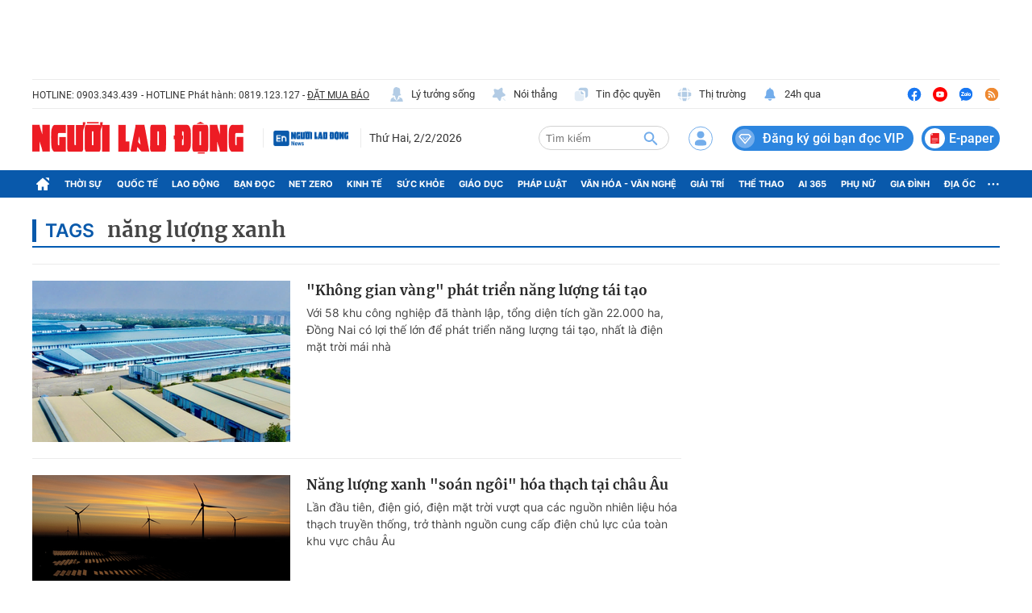

--- FILE ---
content_type: text/html; charset=UTF-8
request_url: https://auto-load-balancer.likr.tw/api/get_client_ip.php
body_size: -133
content:
"18.119.113.223"